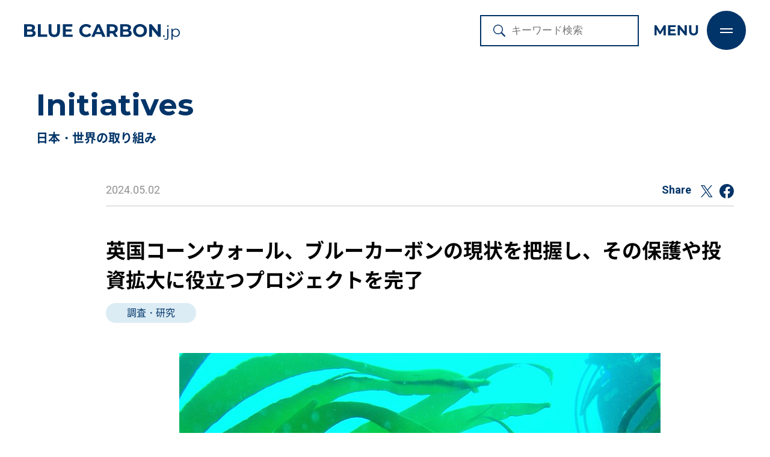

--- FILE ---
content_type: text/html; charset=UTF-8
request_url: https://bluecarbon.jp/initiatives/002707.html
body_size: 7203
content:
<!DOCTYPE html><html lang="ja"><head>  <script>(function(w,d,s,l,i){w[l]=w[l]||[];w[l].push({'gtm.start':
new Date().getTime(),event:'gtm.js'});var f=d.getElementsByTagName(s)[0],
j=d.createElement(s),dl=l!='dataLayer'?'&l='+l:'';j.async=true;j.src=
'https://www.googletagmanager.com/gtm.js?id='+i+dl;f.parentNode.insertBefore(j,f);
})(window,document,'script','dataLayer','GTM-5DPM7HB');</script> <meta charset="UTF-8"><meta http-equiv="X-UA-Compatible" content="IE=edge"><link media="all" href="https://bluecarbon.jp/wp/wp-content/cache/autoptimize/css/autoptimize_cb24b0c113ad0cfb4ebd19abad1b4cda.css" rel="stylesheet"><title>英国コーンウォール、ブルーカーボンの現状を把握し、その保護や投資拡大に役立つプロジェクトを完了 | ブルーカーボン.jp</title><meta name="description" content="Kelp forest and blue mussel bed, Cornwall by Natural England is licensed under CC BY-NC-ND 2.0英国のコーンウォール議会は2024年１月、Blue Natural Capital Project（仮訳：海の自然資本プロジェクト）の完了を発表しました。英国政府による自然環境投資準備基金（NE"><meta name="viewport" content="width=device-width,initial-scale=1"><meta name="format-detection" content="telephone=no"><link rel="shortcut icon" type="image/x-icon" href="/favicon.ico"><link rel="preconnect" href="https://fonts.googleapis.com"><link rel="preconnect" href="https://fonts.gstatic.com" crossorigin><meta property="og:title" content="英国コーンウォール、ブルーカーボンの現状を把握し、その保護や投資拡大に役立つプロジェクトを完了 | ブルーカーボン.jp"><meta property="og:type" content="article"><meta property="og:url" content="https://bluecarbon.jp/initiatives/002707.html"><meta property="og:image" content="https://bluecarbon.jp/wp/wp-content/uploads/bcint_20240502.jpg"><meta property="og:description" content="Kelp forest and blue mussel bed, Cornwall by Natural England is licensed under CC BY-NC-ND 2.0英国のコーンウォール議会は2024年１月、Blue Natural Capital Project（仮訳：海の自然資本プロジェクト）の完了を発表しました。英国政府による自然環境投資準備基金（NE"><meta property="og:locale" content="ja_JP"><meta property="og:site_name" content="ブルーカーボン.jp"><meta property="fb:app_id" content="1489388878083364"><meta name='robots' content='max-image-preview:large' /><link rel='stylesheet' id='googlefonts-css' href='//fonts.googleapis.com/css2?family=Montserrat:wght@100..900&#038;family=Noto+Sans+JP:wght@100..900&#038;family=Roboto:wght@100..900&#038;display=swap' type='text/css' media='all' /><link rel='stylesheet' id='base-css' href='https://bluecarbon.jp/shared/css/base.css?ver=250508_2' type='text/css' media='all' /><link rel='stylesheet' id='contents-css' href='https://bluecarbon.jp/shared/css/contents.css?ver=250508_2' type='text/css' media='all' /><link rel="https://api.w.org/" href="https://bluecarbon.jp/wp-json/" /><link rel="alternate" title="JSON" type="application/json" href="https://bluecarbon.jp/wp-json/wp/v2/initiatives/2707" /><link rel="EditURI" type="application/rsd+xml" title="RSD" href="https://bluecarbon.jp/wp/xmlrpc.php?rsd" /><link rel="canonical" href="https://bluecarbon.jp/initiatives/002707.html" /><link rel='shortlink' href='https://bluecarbon.jp/?p=2707' /><link rel="alternate" title="oEmbed (JSON)" type="application/json+oembed" href="https://bluecarbon.jp/wp-json/oembed/1.0/embed?url=https%3A%2F%2Fbluecarbon.jp%2Finitiatives%2F002707.html" /><link rel="alternate" title="oEmbed (XML)" type="text/xml+oembed" href="https://bluecarbon.jp/wp-json/oembed/1.0/embed?url=https%3A%2F%2Fbluecarbon.jp%2Finitiatives%2F002707.html&#038;format=xml" /></head><body class="initiativesPage singlePage"> <noscript><iframe src="https://www.googletagmanager.com/ns.html?id=GTM-5DPM7HB"
height="0" width="0" style="display:none;visibility:hidden"></iframe></noscript><div id="container"><div id="header"><div class="inner"><h1 class="siteTitle"><a href="/"><noscript><img src="/shared/img/hd_sitetitle.svg" alt="ブルーカーボン.jp" class="spMenuOutItem"></noscript><img src='data:image/svg+xml,%3Csvg%20xmlns=%22http://www.w3.org/2000/svg%22%20viewBox=%220%200%20210%20140%22%3E%3C/svg%3E' data-src="/shared/img/hd_sitetitle.svg" alt="ブルーカーボン.jp" class="lazyload spMenuOutItem"><noscript><img src="/shared/img/hd_sitetitle_wh.svg" alt="ブルーカーボン.jp" class="spMenuOnItem"></noscript><img src='data:image/svg+xml,%3Csvg%20xmlns=%22http://www.w3.org/2000/svg%22%20viewBox=%220%200%20210%20140%22%3E%3C/svg%3E' data-src="/shared/img/hd_sitetitle_wh.svg" alt="ブルーカーボン.jp" class="lazyload spMenuOnItem"></a></h1><div class="searchArea"><form class="searchform" action="/" method="get"> <input type="text" class="search-box" name="s" value="" placeholder="キーワード検索"/> <input type="hidden" name="post_type" value="any"> <button type="submit" class="search-btn"></button></form></div> <a href="javascript:void(0);" id="spMenu"><div class="bar"></div><div class="bar"></div><div class="txt"><noscript><img src="/shared/img/hd_menu.svg" alt="menu" class="spMenuOutItem"></noscript><img src='data:image/svg+xml,%3Csvg%20xmlns=%22http://www.w3.org/2000/svg%22%20viewBox=%220%200%20210%20140%22%3E%3C/svg%3E' data-src="/shared/img/hd_menu.svg" alt="menu" class="lazyload spMenuOutItem"><noscript><img src="/shared/img/hd_menu_wh.svg" alt="menu" class="spMenuOnItem"></noscript><img src='data:image/svg+xml,%3Csvg%20xmlns=%22http://www.w3.org/2000/svg%22%20viewBox=%220%200%20210%20140%22%3E%3C/svg%3E' data-src="/shared/img/hd_menu_wh.svg" alt="menu" class="lazyload spMenuOnItem"></div> </a></div></div><div id="content"><div class="blogTitleArea"><div><h1 class="categoryTitleEn">Initiatives</h1><div class="categoryTitle">日本・世界の取り組み</div></div></div><div id="main"><article><section><div class="titleArea"><div class="area01 flex--b"><div class="date">2024.05.02</div><div class="socialArea"> <span class="text">Share</span> <a href="https://twitter.com/share?url=https://bluecarbon.jp/initiatives/002707.html&text=英国コーンウォール、ブルーカーボンの現状を把握し、その保護や投資拡大に役立つプロジェクトを完了｜ブルーカーボン.jp"
 onClick="window.open(encodeURI(decodeURI(this.href)), 'tweetwindow', 'width=650, height=470, personalbar=0, toolbar=0, scrollbars=1, sizable=1'); return false;" rel="nofollow"> <noscript><img src="/shared/img/i_x-twitter.svg" alt="x" ></noscript><img class="lazyload" src='data:image/svg+xml,%3Csvg%20xmlns=%22http://www.w3.org/2000/svg%22%20viewBox=%220%200%20210%20140%22%3E%3C/svg%3E' data-src="/shared/img/i_x-twitter.svg" alt="x" > </a> <a href="http://www.facebook.com/share.php?u=https://bluecarbon.jp/initiatives/002707.html" onclick="window.open(encodeURI(decodeURI(this.href)), 'FBwindow', 'width=554, height=470, menubar=no, toolbar=no, scrollbars=yes'); return false;" rel="nofollow"> <noscript><img src="/shared/img/i_facebook.svg" alt="facebook"></noscript><img class="lazyload" src='data:image/svg+xml,%3Csvg%20xmlns=%22http://www.w3.org/2000/svg%22%20viewBox=%220%200%20210%20140%22%3E%3C/svg%3E' data-src="/shared/img/i_facebook.svg" alt="facebook"> </a></div></div><h1 class="pageTitle">英国コーンウォール、ブルーカーボンの現状を把握し、その保護や投資拡大に役立つプロジェクトを完了</h1><div class="category"><a href="https://bluecarbon.jp/initiatives/country/research/" class="label--category">調査・研究</a></div></div><div class="bodyArea mg__b--xl"><figure class="wp-block-image aligncenter size-full"><noscript><img src="https://bluecarbon.jp/wp/wp-content/uploads/bcint_20240502.jpg" alt="" class="wp-image-2708"/></noscript><img src='data:image/svg+xml,%3Csvg%20xmlns=%22http://www.w3.org/2000/svg%22%20viewBox=%220%200%20210%20140%22%3E%3C/svg%3E' data-src="https://bluecarbon.jp/wp/wp-content/uploads/bcint_20240502.jpg" alt="" class="lazyload wp-image-2708"/><figcaption class="wp-element-caption"><a href="https://www.flickr.com/photos/naturalengland/50597219217/" data-type="link" data-id="https://www.flickr.com/photos/naturalengland/50597219217/" target="_blank" rel="noreferrer noopener">Kelp forest and blue mussel bed, Cornwall by Natural England is licensed under CC BY-NC-ND 2.0</a></figcaption></figure><p>英国のコーンウォール議会は2024年１月、Blue Natural Capital Project（仮訳：海の自然資本プロジェクト）の完了を発表しました。</p><p>英国政府による自然環境投資準備基金（NEIRF）が出資したこのプロジェクトは、コーンウォールのブルーカーボン生息地の規模と健全性をさらに明確に把握するために、これまで限定的だった知識を拡大しました。また、同地域の自然資本への民間投資を生み出す選択肢について情報を提供するために、エビデンスのベースラインを作成しました。</p><p><strong>プロジェクトの実施結果</strong></p><ul><li>ベースラインの作成：コーンウォールの重要な沿岸地域であるファル川・ヘルフォード川河口域（Fal and Helford Estuary）とマウント湾で、ケルプ、maerl（ゆっくりと成長し海底にカーペット状に広がるサンゴのような硬い紅藻類）、塩性湿地、海草の炭素貯留量を把握するための調査および分析を実施。</li><li>モデリング：上記の主要な２カ所で、ブルーカーボン生息地の復元の可能性についてモデリングを実施するとともに、自然資本と生態系サービスのリスク評価を完了。</li><li>投資：ベースラインとモデリング調査の結果による知識を用いて、コーンウォールの海洋環境への投資拡大を目的とした選択肢の開発について情報を提供。</li></ul><p><strong>調査研究で明らかになったこと</strong></p><ul><li>ファル川・ヘルフォード川河口域には880haにわたってmaerlが生育しています。ファル川河口域で発見されたmaerlは有機炭素が豊富だったため、maerlの藻場が数百年から数千年もの間、大量のブルーカーボンを貯留している可能性があるという見解の裏付けとなりました。</li><li>マウント湾で、新たに５㎞にわたり290haを覆う海草藻場が発見されました。</li><li>ファル川・ヘルフォード川特別保全地区（Fal and Helford Special Area of Conservation）の境界の外側に26haもの塩性湿地があります。それに結び付くブルーカーボンの価値と予測される海面上昇による将来的な負荷を考慮すると、この塩性湿地を保護する必要があります。</li><li>過剰な栄養流出やボート遊び、濁度の上昇が、コーンウォールのブルーカーボン生息地の将来的な健全性と機能に影響する非常に大きなリスクとして挙げられました。</li><li>ファル川・ヘルフォード川河口域特別保全地区（F al &amp; Helford Estuaries SAC）に広がるmaerlの生育地が吸収する総炭素量は、年間CO2換算266トンと推定されています。これは自動車が約70万マイル走行する際に排出する量に相当します。その50年分の現在価値は239万ポンドです。このmaerlによる炭素吸収量は、海草も含むほかのブルーカーボン生息地よりも多くなっています。</li><li>コーンウォールで生物多様性や生態系サービスの公式なクレジット制度を設定するのは、さらなる科学的知識が必要なので、すぐには不可能かもしれませんが、慈善投資など、直ちにプロジェクトへの投資が可能になる方法もあります。</li></ul><p>同プロジェクトによる情報は、以下の場合に役立ちます。</p><ul><li>ブルーカーボンに関する調査研究の次の段階（個々の生息地だけでなく生態系全体での炭素の価値の検討など）に進む場合。</li><li>国のブルーカーボンに関する政策およびプロセスの開発を支援する場合。</li><li>イニシアチブを通してコーンウォールの海洋環境に対する民間投資の選択肢について情報提供する場合。</li><li>ブルーカーボン生息地があるエリアの復元・増大を目的とする地元の新しいプロジェクト（停泊禁止区域の設定など）を指導する場合。</li></ul><hr class="wp-block-separator has-alpha-channel-opacity"/><p>＜参照情報＞<br>Blue Carbon | Cornwall Council<br><a href="https://letstalk.cornwall.gov.uk/bluecarbon" target="_blank" rel="noreferrer noopener">https://letstalk.cornwall.gov.uk/bluecarbon</a></p></div><div class="align__c mg__b--lg"><div class="dsp--ib"><a href="/initiatives/" class="btn">一覧へ</a></div></div></section></article></div><section class="mg__b--80"><h2 class="font--lg h--uline">ブルーカーボンに関する取り組み事例</h2><div class="listArea"><ul class="list--card flex--sm2 flex--md3"><li class="item"><div class="thumbArea"> <a href="https://bluecarbon.jp/initiatives/003489.html" class="thumb"><noscript><img src="https://bluecarbon.jp/wp/wp-content/uploads/bcint_20260129-1-450x300.jpg" alt="日本初、マングローブ由来でのブルーカーボンクレジット創出"></noscript><img class="lazyload" src='data:image/svg+xml,%3Csvg%20xmlns=%22http://www.w3.org/2000/svg%22%20viewBox=%220%200%20210%20140%22%3E%3C/svg%3E' data-src="https://bluecarbon.jp/wp/wp-content/uploads/bcint_20260129-1-450x300.jpg" alt="日本初、マングローブ由来でのブルーカーボンクレジット創出"></a></div><div class="textArea"><div class="categoryArea"> <span class="date">2026.01.29</span> <span class="category"><a href="https://bluecarbon.jp/initiatives/country/japan/" class="label--category-s">日本の取り組み</a></span></div><h2 class="title"><a href="https://bluecarbon.jp/initiatives/003489.html">日本初、マングローブ由来でのブルーカーボンクレジット創出</a></h2></div></li><li class="item"><div class="thumbArea"> <a href="https://bluecarbon.jp/initiatives/003486.html" class="thumb"><noscript><img src="https://bluecarbon.jp/wp/wp-content/uploads/bcint_20260127-450x300.jpg" alt="世界の塩生湿地、森林の３倍の速さで減少、一方で回復の望みも"></noscript><img class="lazyload" src='data:image/svg+xml,%3Csvg%20xmlns=%22http://www.w3.org/2000/svg%22%20viewBox=%220%200%20210%20140%22%3E%3C/svg%3E' data-src="https://bluecarbon.jp/wp/wp-content/uploads/bcint_20260127-450x300.jpg" alt="世界の塩生湿地、森林の３倍の速さで減少、一方で回復の望みも"></a></div><div class="textArea"><div class="categoryArea"> <span class="date">2026.01.27</span> <span class="category"><a href="https://bluecarbon.jp/initiatives/country/research/" class="label--category-s">調査・研究</a></span></div><h2 class="title"><a href="https://bluecarbon.jp/initiatives/003486.html">世界の塩生湿地、森林の３倍の速さで減少、一方で回復の望みも</a></h2></div></li><li class="item"><div class="thumbArea"> <a href="https://bluecarbon.jp/initiatives/003483.html" class="thumb"><noscript><img src="https://bluecarbon.jp/wp/wp-content/uploads/bcint_20260123-450x300.jpg" alt="豪ケアンズ空港周辺のマングローブ研究により、先住民主導の調査研究に新基準を設定"></noscript><img class="lazyload" src='data:image/svg+xml,%3Csvg%20xmlns=%22http://www.w3.org/2000/svg%22%20viewBox=%220%200%20210%20140%22%3E%3C/svg%3E' data-src="https://bluecarbon.jp/wp/wp-content/uploads/bcint_20260123-450x300.jpg" alt="豪ケアンズ空港周辺のマングローブ研究により、先住民主導の調査研究に新基準を設定"></a></div><div class="textArea"><div class="categoryArea"> <span class="date">2026.01.23</span> <span class="category"><a href="https://bluecarbon.jp/initiatives/country/research/" class="label--category-s">調査・研究</a></span></div><h2 class="title"><a href="https://bluecarbon.jp/initiatives/003483.html">豪ケアンズ空港周辺のマングローブ研究により、先住民主導の調査研究に新基準を設定</a></h2></div></li></ul></div></section><section class="relNewsArea mg__b--120"><h2 class="font--lg mg__b--xs">ニュース＆トピックス</h2><div class="listArea"><ul class="list--title"><li class="item"><div class="flex"> <span class="category"><a href="https://bluecarbon.jp/news/category/news/" class="label--category">お知らせ</a></span> <span class="date">2026.01.16</span></div><div class="title"><a href="https://bluecarbon.jp/news/003465.html">第14回　ブルーカーボン・ネットワークセミナー開催のお知らせ「ブルーカーボン2026：環境省と考えるブルーカーボンの今とこれから～COP30を経て、日本の気候変動イニシアティブが加速する～」</a></div></li><li class="item"><div class="flex"> <span class="category"><a href="https://bluecarbon.jp/news/category/event/" class="label--category">イベント</a></span> <span class="date">2025.12.03</span></div><div class="title"><a href="https://bluecarbon.jp/news/003391.html">（終了しました）第13回ブルーカーボン・ネットワークセミナー開催のお知らせ：希望をつなぐブルーカーボン：その成功のカギとプロセスを探る！</a></div></li><li class="item"><div class="flex"> <span class="category"><a href="https://bluecarbon.jp/news/category/news/" class="label--category">お知らせ</a></span> <span class="date">2025.05.10</span></div><div class="title"><a href="https://bluecarbon.jp/news/003145.html">熱海・未来創造部が2025大阪・関西万博「BLUE OCAEN DOME（ZERI JAPAN）」のパビリオン催事に参加～地域発、地球規模の挑戦を発信～</a></div></li></ul></div></section></div><nav id="navigationDrawer"><div class="searchArea"><form class="searchform" action="/" method="get"> <input type="text" class="search-box" name="s" value="" placeholder="キーワード検索"/> <input type="hidden" name="post_type" value="any"> <button type="submit" class="search-btn"></button></form></div><ul class="nav1"></ul><ul class="nav2"></ul><div class="contact"> <a href="/contact.html">お問い合わせ</a></div></nav><div id="footer"><div class="inner"><div class="titleArea flex--vc"><h1 class="siteTitle"><a href="/"><noscript><img src="/shared/img/ft_sitetitle.svg" alt="ブルーカーボン.jp"></noscript><img class="lazyload" src='data:image/svg+xml,%3Csvg%20xmlns=%22http://www.w3.org/2000/svg%22%20viewBox=%220%200%20210%20140%22%3E%3C/svg%3E' data-src="/shared/img/ft_sitetitle.svg" alt="ブルーカーボン.jp"></a></h1> <a href="/" class="home">ホーム</a></div><div class="navArea flex--b-md"><nav id="globalNav"><ul><li class="home"><a href="/">ホーム</a></li><li id="menu-item-34" class="menu-item menu-item-type-post_type_archive menu-item-object-news menu-item-34"><a href="https://bluecarbon.jp/news/">ニュース＆トピックス</a></li><li id="menu-item-36" class="menu-item menu-item-type-post_type menu-item-object-information menu-item-36"><a href="https://bluecarbon.jp/bluecarbon.html">ブルーカーボンとは</a></li><li id="menu-item-303" class="menu-item menu-item-type-post_type_archive menu-item-object-initiatives menu-item-has-children menu-item-303"><a href="https://bluecarbon.jp/initiatives/">日本・世界の取り組み</a><ul class="sub-menu"><li id="menu-item-3004" class="menu-item menu-item-type-custom menu-item-object-custom menu-item-3004"><a href="/initiatives/country/japan/">日本の取り組み</a></li><li id="menu-item-3005" class="menu-item menu-item-type-custom menu-item-object-custom menu-item-3005"><a href="/initiatives/country/world/">世界の取り組み</a></li><li id="menu-item-3006" class="menu-item menu-item-type-custom menu-item-object-custom menu-item-3006"><a href="/initiatives/country/research/">調査・研究</a></li><li id="menu-item-3007" class="menu-item menu-item-type-custom menu-item-object-custom menu-item-3007"><a href="/initiatives/country/interview/">インタビュー</a></li></ul></li><li id="menu-item-3133" class="menu-item menu-item-type-post_type menu-item-object-information menu-item-3133"><a href="https://bluecarbon.jp/map.html">取り組みマップ</a></li><li id="menu-item-136" class="menu-item menu-item-type-post_type menu-item-object-information menu-item-136"><a href="https://bluecarbon.jp/network.html">ブルーカーボン・ネットワーク</a></li><li id="menu-item-1113" class="menu-item menu-item-type-post_type_archive menu-item-object-supporters menu-item-1113"><a href="https://bluecarbon.jp/supporters/">サポーター会員一覧</a></li><li id="menu-item-682" class="menu-item menu-item-type-post_type_archive menu-item-object-message menu-item-682"><a href="https://bluecarbon.jp/message/">応援メッセージ</a></li><li id="menu-item-127" class="menu-item menu-item-type-post_type menu-item-object-information menu-item-127"><a href="https://bluecarbon.jp/aboutus.html">私たちについて</a></li></ul></nav><div class="contact"> <a href="/contact.html">お問い合わせ</a></div></div><div class="navArea2 flex--b-md"><div id="footerNav"><ul><li id="menu-item-43" class="menu-item menu-item-type-post_type menu-item-object-information menu-item-43"><a href="https://bluecarbon.jp/siteinfo.html">このサイトについて</a></li><li id="menu-item-42" class="menu-item menu-item-type-post_type menu-item-object-information menu-item-42"><a href="https://bluecarbon.jp/privacy.html">プライバシーポリシー</a></li><li id="menu-item-229" class="menu-item menu-item-type-custom menu-item-object-custom menu-item-229"><a href="/network.html#member">会員のお申し込み</a></li><li id="menu-item-186" class="menu-item menu-item-type-post_type menu-item-object-information menu-item-186"><a href="https://bluecarbon.jp/terms.html">サービス利用規約</a></li></ul></div><div class="copyright">&copy; 未来創造部</div></div></div></div> <script type="speculationrules">{"prefetch":[{"source":"document","where":{"and":[{"href_matches":"\/*"},{"not":{"href_matches":["\/wp\/wp-*.php","\/wp\/wp-admin\/*","\/wp\/wp-content\/uploads\/*","\/wp\/wp-content\/*","\/wp\/wp-content\/plugins\/*","\/wp\/wp-content\/themes\/bluecarbon\/*","\/*\\?(.+)"]}},{"not":{"selector_matches":"a[rel~=\"nofollow\"]"}},{"not":{"selector_matches":".no-prefetch, .no-prefetch a"}}]},"eagerness":"conservative"}]}</script> <noscript><style>.lazyload{display:none;}</style></noscript><script data-noptimize="1">window.lazySizesConfig=window.lazySizesConfig||{};window.lazySizesConfig.loadMode=1;</script><script async data-noptimize="1" src='https://bluecarbon.jp/wp/wp-content/plugins/autoptimize/classes/external/js/lazysizes.min.js?ao_version=3.1.14'></script><script type="text/javascript" src="https://bluecarbon.jp/wp/wp-includes/js/dist/hooks.min.js?ver=4d63a3d491d11ffd8ac6" id="wp-hooks-js"></script> <script type="text/javascript" src="https://bluecarbon.jp/wp/wp-includes/js/dist/i18n.min.js?ver=5e580eb46a90c2b997e6" id="wp-i18n-js"></script> <script type="text/javascript" id="wp-i18n-js-after">wp.i18n.setLocaleData( { 'text direction\u0004ltr': [ 'ltr' ] } );</script> <script type="text/javascript" id="contact-form-7-js-translations">( function( domain, translations ) {
	var localeData = translations.locale_data[ domain ] || translations.locale_data.messages;
	localeData[""].domain = domain;
	wp.i18n.setLocaleData( localeData, domain );
} )( "contact-form-7", {"translation-revision-date":"2025-11-30 08:12:23+0000","generator":"GlotPress\/4.0.3","domain":"messages","locale_data":{"messages":{"":{"domain":"messages","plural-forms":"nplurals=1; plural=0;","lang":"ja_JP"},"This contact form is placed in the wrong place.":["\u3053\u306e\u30b3\u30f3\u30bf\u30af\u30c8\u30d5\u30a9\u30fc\u30e0\u306f\u9593\u9055\u3063\u305f\u4f4d\u7f6e\u306b\u7f6e\u304b\u308c\u3066\u3044\u307e\u3059\u3002"],"Error:":["\u30a8\u30e9\u30fc:"]}},"comment":{"reference":"includes\/js\/index.js"}} );</script> <script type="text/javascript" id="contact-form-7-js-before">var wpcf7 = {
    "api": {
        "root": "https:\/\/bluecarbon.jp\/wp-json\/",
        "namespace": "contact-form-7\/v1"
    }
};</script> <script type="text/javascript" src="https://bluecarbon.jp/wp/wp-includes/js/jquery/jquery.min.js?ver=3.7.1" id="jquery-core-js"></script> <script type="text/javascript" src="https://bluecarbon.jp/shared/js/navigation-drawer.js?ver=250508_2" id="navigation-drawer-js"></script> <script type="text/javascript" src="https://bluecarbon.jp/shared/js/config.js?ver=250508_2" id="config-js"></script> </div> <script defer src="https://bluecarbon.jp/wp/wp-content/cache/autoptimize/js/autoptimize_aafe29b92321632999324a920de060c8.js"></script></body></html>

--- FILE ---
content_type: text/css
request_url: https://bluecarbon.jp/shared/css/contents.css?ver=250508_2
body_size: 5604
content:
.clearfix:before,.clearfix:after,.cf:before,.cf:after{content:"";display:table}.clearfix:after,.cf:after{clear:both}.flc{clear:both;position:relative;width:0px}.flc span{display:block;position:absolute;left:-10000px}.reset{margin:0;padding:0;list-style:none;font-weight:normal;font-size:100%;border:none;background:none;font-family:"Roboto","Noto Sans JP",sans-serif}.label--category{display:inline-flex;align-items:center;justify-content:center;width:150px;height:33px;line-height:1em;margin-right:15px;border-radius:100vh;background-color:#F0F0F0;white-space:nowrap;text-decoration:none !important;color:#013468 !important;background-color:#DCECF5}.label--category:hover{opacity:0.7}.label--category-s{display:inline-flex;align-items:center;justify-content:center;width:150px;height:33px;line-height:1em;margin-right:15px;border-radius:100vh;background-color:#F0F0F0;white-space:nowrap;text-decoration:none !important;color:#013468 !important;width:auto;height:24px;font-size:1.2rem;padding:2px 18px 0;background-color:#DCECF5}.label--category-s:hover{opacity:0.7}@media print, screen and (min-width: 540px){.label--category-s{height:30px;font-size:1.4rem;padding:0 20px}}.label--tag{display:inline-flex;align-items:center;justify-content:center;width:150px;height:33px;line-height:1em;margin-right:15px;border-radius:100vh;background-color:#F0F0F0;white-space:nowrap;text-decoration:none !important;color:#013468 !important;width:auto;height:22px;font-size:1.2rem;padding:0 12px;margin-right:10px;background-color:#E9E9E9}.label--tag:hover{opacity:0.7}@media print, screen and (min-width: 540px){.label--tag{padding:0 15px;height:26px}}a.link{display:inline-block;padding-left:16px;word-break:break-all;background:url(/shared/img/i_arrow.svg) no-repeat 0.3rem 1rem}a.link--anc{display:inline-block;padding-left:23px;word-break:break-all;background:url(/shared/img/i_anchor.svg) no-repeat right 20px center}a.link--out{display:inline-block;padding-left:16px;word-break:break-all;background:url(/shared/img/i_arrow.svg) no-repeat 0.3rem 1rem}a.link--out:after{content:url(/shared/img/i_link_out.png);display:inline-block;padding-left:5px;vertical-align:middle}a.link--pdf{display:inline-block;padding-left:23px;word-break:break-all;background:url(/shared/img/i_anchor.svg) no-repeat right 20px center}a.link--next{display:inline-block;padding-right:55px;background:url(/shared/img/i_arrow_lg.svg) no-repeat right 20px center}.link a{display:inline-block;padding-left:16px;word-break:break-all;background:url(/shared/img/i_arrow.svg) no-repeat 0.3rem 1rem}.link--anc a{display:inline-block;padding-left:23px;word-break:break-all;background:url(/shared/img/i_anchor.svg) no-repeat right 20px center}.link--out a{display:inline-block;padding-left:16px;word-break:break-all;background:url(/shared/img/i_arrow.svg) no-repeat 0.3rem 1rem}.link--out a:after{content:url(/shared/img/i_link_out.png);display:inline-block;padding-left:5px;vertical-align:middle}.link--pdf a{display:inline-block;padding-left:23px;word-break:break-all;background:url(/shared/img/i_anchor.svg) no-repeat right 20px center}.link--next a{display:inline-block;padding-right:55px;background:url(/shared/img/i_arrow_lg.svg) no-repeat right 20px center}.link--list li{list-style:none;display:block;padding-left:16px;word-break:break-all;background:url(/shared/img/i_arrow.svg) no-repeat 0.3rem 1rem}.link--list li.out:after{content:url(/shared/img/i_link_out.svg);display:inline-block;padding-left:5px;vertical-align:middle}.list{list-style:disc;margin-left:30px;padding:0}.list--inline{list-style:none;letter-spacing:-.40em;margin-left:-10px;margin-bottom:0;padding-left:0}.list--inline li{display:inline-block;letter-spacing:normal;padding-left:10px;padding-right:10px}.list--card{margin:0}.list--card>li{margin-bottom:20px;position:relative;list-style:none}.list--card>li:before,.list--card>li:after{content:"";display:table}.list--card>li:after{clear:both}@media print, screen and (min-width: 540px){.list--card>li{margin-bottom:5rem}}.list--card>li .thumbArea{float:left;width:130px;padding-top:5px}@media print, screen and (min-width: 540px){.list--card>li .thumbArea{float:none;width:auto;margin-bottom:20px;padding-top:0}}.list--card>li .thumbArea a img{width:100%;aspect-ratio:3 / 2;object-fit:cover}.list--card>li .textArea{margin-left:150px}@media print, screen and (min-width: 540px){.list--card>li .textArea{margin-left:0}}.list--card>li .textArea .categoryArea{margin-bottom:10px}.list--card>li .textArea .categoryArea .date{display:inline-block;color:#909090;margin-right:1.5rem;font-size:1.6rem;font-weight:300}@media print, screen and (min-width: 540px){.list--card>li .textArea .categoryArea .date{font-size:1.8rem}}.list--card>li .textArea .categoryArea .category{display:inline-block;color:#909090;margin-right:0;font-size:1.8rem}.list--card>li .textArea .title{margin-bottom:0;font-size:1.6rem;line-height:1.6em}@media print, screen and (min-width: 980px){.list--card>li .textArea .title{font-size:2.0rem}}.list--card>li .textArea .title a{color:#013468;text-decoration:none !important;font-weight:bold}.list--card>li .textArea .title a:hover{color:#2155fb}.list--thumb>div{margin-bottom:20px;position:relative}.list--thumb>div:before,.list--thumb>div:after{content:"";display:table}.list--thumb>div:after{clear:both}.list--thumb>div .thumb{float:left;width:170px}.list--thumb>div .thumb a img{width:100%}.list--thumb>div .titleArea{margin-left:190px}.list--thumb>div .titleArea .dateArea .date{color:#013468;margin-right:1.5rem;font-size:1.5rem}.list--thumb>div .titleArea .title{margin-bottom:0;font-size:1.6rem;font-weight:300;line-height:1.6em}.list--thumb>div .titleArea .title a{color:#000;text-decoration:none !important}.list--thumb>div .titleArea .title a:hover{color:#2155fb}.list--title{margin-left:0;border-top:1px #C7C7C7 solid}.list--title .item{padding:21px 0 16px;margin-bottom:0;border-bottom:1px #C7C7C7 solid;list-style:none}.list--title .item .date{display:flex;align-items:center;width:150px;height:33px;color:#909090}.list--title .item .title{margin-top:13px;font-size:1.8rem;line-height:1.6em}.list--title .item .title a{color:#000;text-decoration:none !important}.list--title .item .title a:hover{color:#2155fb}.list--search{margin-left:0;border-top:1px #C7C7C7 solid}.list--search .item{padding:21px 20px 16px;margin-bottom:0;border-bottom:1px #C7C7C7 solid;list-style:none}.list--search .item .date{font-size:1.2rem;color:#666}.list--search .item .catTitle{font-size:1.6rem}.list--search .item .title{margin:5px 0 6px;font-size:2.1rem;font-weight:600;line-height:1.5em}.list--search .item .title a{color:#013468 !important;text-decoration:none !important}.list--search .item .title a:hover{color:#2155fb !important;text-decoration:underline !important}.list--search .item .excerpt{font-size:1.4rem;line-height:1.6em;color:#666}.list--search .item .excerpt p{margin-bottom:0}.list--label{margin-left:0}.list--label .item{padding:0 0 15px;margin-bottom:0;list-style:none;display:inline-block}@media print, screen and (min-width: 980px){.list--label .item{display:block}}.list--label .item a{display:flex;align-items:center;justify-content:center;line-height:1em;border-radius:100vh;background-color:#F0F0F0;white-space:nowrap;text-decoration:none !important;color:#013468 !important;padding:0 18px;height:34px;margin-right:7px}@media print, screen and (min-width: 540px){.list--label .item a{padding:0 20px;height:45px;margin-right:10px}}@media print, screen and (min-width: 980px){.list--label .item a{padding:0;width:200px;height:60px;font-size:1.8rem;margin-right:15px}}.list--label .item a:hover{opacity:0.7}.list--initiatives{margin:0;padding:0;display:grid;grid-template-columns:1fr 1fr;gap:10px}@media print, screen and (min-width: 540px){.list--initiatives{grid-auto-columns:1fr;grid-auto-flow:column;grid-template-rows:1fr;gap:15px}}@media print, screen and (min-width: 980px){.list--initiatives{width:920px;margin-left:auto;margin-right:auto;gap:20px}}.list--initiatives .item{margin:0;padding:0;list-style:none}.list--initiatives .item a{display:flex;align-items:center;justify-content:center;line-height:1em;border:1px #C7C7C7 solid;border-radius:100vh;background-color:#fff;white-space:nowrap;text-decoration:none !important;color:#013468;padding:0 15px;width:100%;height:40px;font-size:1.3rem}@media print, screen and (min-width: 540px){.list--initiatives .item a{padding:0 2px;font-size:1.4rem}}@media print, screen and (min-width: 980px){.list--initiatives .item a{padding:0;height:50px;font-size:1.6rem}}.list--initiatives .item a:hover,.list--initiatives .item a.current{background-color:#013468;border:1px #013468 solid;color:#fff;transition:all 200ms 0s ease}.list--message{margin:0}@media print, screen and (min-width: 740px){.list--message .flex--b-md>div{width:47.413793103%;margin-right:5.172413793%}.list--message .flex--b-md>div:nth-child(2n){margin-right:0}}.list--message .item{padding:0;margin-bottom:70px;list-style:none;display:block}.list--message .item .title{font-size:2.0rem;line-height:1.6em;margin-bottom:1rem}.list--message .item .profile{font-size:1.4rem;line-height:1.5em;color:#5D5D5D;margin-bottom:2rem}.list--message-notext{margin:0}.list--message-notext .title{display:inline-block;font-size:2.0rem;line-height:1.6em;margin-right:40px;margin-bottom:1.6rem}.list--members{margin:0}.list--members .item{padding:0;margin-bottom:40px;list-style:none;display:flex;justify-content:center;align-items:center;text-align:center}.list--members .item a{color:#000 !important}.list--members .item .img{display:flex;justify-content:center;align-items:center;margin-bottom:20px}.list--members .item .img img{width:100%;max-width:150px;max-height:100px}.list--members .item .title{font-size:1.6rem;font-weight:bold;line-height:1.6em;margin-bottom:1rem}.list--members .item .profile{font-size:1.4rem;line-height:1.5em;color:#5D5D5D;margin-bottom:2rem}.list--members .item.large img{max-width:80%;max-height:160px}.list--members .item.xlarge img{max-width:80%;max-height:200px}@media print, screen and (min-width: 740px){.list--members .item790 img{max-width:210px !important}}.list--kojinsupporters{margin:0}.list--kojinsupporters .title{display:inline-block;font-weight:normal;font-size:1.6rem;line-height:1.6em;margin-right:20px;margin-bottom:5px}@media print, screen and (min-width: 740px){.list--kojinsupporters .title{font-size:1.8rem;margin-right:40px}}.table{border-collapse:collapse;border-spacing:0;border-top:1px #C7C7C7 solid;border-left:1px #C7C7C7 solid;width:100%}.table th{border-bottom:1px #C7C7C7 solid;border-right:1px #C7C7C7 solid;padding:10px;text-align:left;font-weight:bold}.table td{border-bottom:1px #C7C7C7 solid;border-right:1px #C7C7C7 solid;padding:10px}.table--hold th,.table--hold td{display:table-cell}@media print, screen and (min-width: 740px){.table--hold th,.table--hold td{display:table-cell}}.table--break-md th,.table--break-md td{display:block;padding:0 0 10px}@media print, screen and (min-width: 740px){.table--break-md th,.table--break-md td{display:table-cell;padding:10px}}.table--break-md th{padding:0}@media print, screen and (min-width: 740px){.table--break-md th{padding:10px}}.table--list td:nth-child(1),.table--list th{position:relative;background:none;padding:0 1em 10px 0;white-space:nowrap;vertical-align:top}.table--list td:nth-child(1):before,.table--list th:before{position:absolute;top:0;right:0;content:'：'}.table--list td{padding:0 0 10px 0;border:none}.table--noborder th,.table--noborder td{text-align:left;border:none;padding-left:0;background:none;font-weight:normal}.table--scroll table{display:block;overflow-x:scroll;white-space:nowrap;-webkit-overflow-scrolling:touch}body{background:url(/shared/img/body_bg.jpg) no-repeat center bottom;background-attachment:fixed}@media print, screen and (min-width: 1280px){body{background:url(/shared/img/body_bg.jpg) no-repeat center bottom/contain;background-attachment:fixed}}#container{position:relative;min-width:320px;overflow:hidden;font-size:1.6rem;margin-bottom:500px;background-color:#fff;padding-top:80px}@media print, screen and (min-width: 740px){#container{padding-top:100px}}@media print{#container{width:1100px}}body.spMenuOn #container{background-color:#013468;margin:0}#header{position:fixed;left:0;top:0;width:100%;background-color:#fff}@media print{#header{position:absolute}}#header>.inner{position:relative;height:80px;margin:0 20px}@media print, screen and (min-width: 740px){#header>.inner{height:100px;margin:0 30px}}@media print, screen and (min-width: 980px){#header>.inner{margin:0 40px}}#header>.inner .siteTitle{position:absolute;left:0;top:0;line-height:1em;height:100%;display:flex;align-items:center}#header>.inner .siteTitle img{max-width:80%}@media print, screen and (min-width: 740px){#header>.inner .siteTitle img{max-width:100%}}#header>.inner .searchArea{display:none}@media print, screen and (min-width: 740px){#header>.inner .searchArea{display:block;position:absolute;left:auto;right:180px;top:27px;width:205px}}@media print, screen and (min-width: 980px){#header>.inner .searchArea{width:260px}}#header .spMenuOnItem{display:none}body.spMenuOn #header{background-color:#013468}body.spMenuOn #header .spMenuOnItem{display:inline}body.spMenuOn #header .spMenuOutItem{display:none}#spMenu{display:block;position:absolute;cursor:pointer;right:0;top:13px;width:54px;height:54px;background-color:#013468;border-radius:100vh}@media print, screen and (min-width: 740px){#spMenu{top:18px;width:65px;height:65px}}#spMenu:hover{opacity:0.7}#spMenu .txt{display:none}@media print, screen and (min-width: 540px){#spMenu .txt{position:absolute;right:100%;top:0;width:87px;height:100%;display:flex;align-items:center}}#spMenu>.bar{transition:transform 200ms 0s ease;position:absolute;width:21px;height:2px;background-color:#fff;left:16px}@media print, screen and (min-width: 740px){#spMenu>.bar{left:22px}}#spMenu>.bar:nth-child(1){top:23.5px}@media print, screen and (min-width: 740px){#spMenu>.bar:nth-child(1){top:28.5px}}#spMenu>.bar:nth-of-type(2){bottom:23.5px}@media print, screen and (min-width: 740px){#spMenu>.bar:nth-of-type(2){bottom:28.5px}}#spMenu.clk{background-color:#fff}#spMenu.clk>.bar{background-color:#013468}#spMenu.clk>.bar:nth-of-type(1){top:27px;transform:rotate(-45deg)}@media print, screen and (min-width: 740px){#spMenu.clk>.bar:nth-of-type(1){top:32.5px}}#spMenu.clk>.bar:nth-of-type(2){top:27px;transform:rotate(45deg)}@media print, screen and (min-width: 740px){#spMenu.clk>.bar:nth-of-type(2){top:32.5px}}body.spMenuOn #spMenu .txt img{fill:#fff}#content{margin-left:20px;margin-right:20px;min-height:calc(100vh - 400px)}@media print, screen and (min-width: 740px){#content{width:700px;margin-left:auto;margin-right:auto}}@media print, screen and (min-width: 760px){#content{width:auto;margin-left:30px;margin-right:30px}}@media print, screen and (min-width: 1220px){#content{width:1160px;margin-left:auto;margin-right:auto}}#content .categoryTitleEn{font-family:"Montserrat",sans-serif;margin-bottom:20px;line-height:1em;color:#013468;font-size:3.6rem}@media print, screen and (min-width: 740px){#content .categoryTitleEn{font-size:5rem}}#content .categoryTitleEn a,#content .categoryTitleEn :hover{color:#013468;text-decoration:none}#content .categoryTitle{font-weight:bold;line-height:1em;color:#013468;margin-bottom:6rem;font-size:2rem}@media print, screen and (min-width: 980px){#content .categoryTitle{margin-bottom:9rem}}#content .categoryTitle a,#content .categoryTitle :hover{color:#013468;text-decoration:none}#content .bodyArea{margin-bottom:100px}#content .bodyArea #post-title-0{font-family:"Roboto","Noto Sans JP",sans-serif;font-size:3.4rem;line-height:1.4em;margin-bottom:5rem}#content .bodyArea h1{color:#000;font-family:"Roboto","Noto Sans JP",sans-serif;font-weight:bold;line-height:1.4em}#content .bodyArea h2{color:#000;font-family:"Roboto","Noto Sans JP",sans-serif;font-weight:bold;margin-bottom:3rem;line-height:1.6em}#content .bodyArea h3{color:#000;font-family:"Roboto","Noto Sans JP",sans-serif;font-weight:bold;margin-bottom:2rem;line-height:1.6em}#content .bodyArea h4{font-family:"Roboto","Noto Sans JP",sans-serif;font-weight:bold;margin-bottom:1rem}#content .bodyArea h5{font-family:"Roboto","Noto Sans JP",sans-serif;font-weight:bold;margin-bottom:1rem}#content .bodyArea h6{font-family:"Roboto","Noto Sans JP",sans-serif;font-weight:bold;margin-bottom:1rem}#content .bodyArea p{line-height:2em}#content .bodyArea a{text-decoration:underline}#content .bodyArea table{border-collapse:collapse;border-spacing:0;word-wrap:break-word;border:none}#content .bodyArea table th,#content .bodyArea table td{border:none;display:block}@media print, screen and (min-width: 740px){#content .bodyArea table th,#content .bodyArea table td{display:table-cell}}#content .bodyArea table th *,#content .bodyArea table td *{line-height:1.7em}@media print, screen and (min-width: 740px){#content .bodyArea table th img,#content .bodyArea table td img{max-width:none}}#content .bodyArea table th{text-align:left;font-weight:bold;margin-bottom:5px;vertical-align:top;position:relative}@media print, screen and (min-width: 740px){#content .bodyArea table th{padding:10px 10px 10px 0;font-weight:normal;margin-bottom:0}#content .bodyArea table th:after{position:absolute;top:0.5em;right:10px;content:":"}}#content .bodyArea table td{margin-bottom:20px;vertical-align:top}@media print, screen and (min-width: 740px){#content .bodyArea table td{padding:10px 10px 10px 0;margin-bottom:0}}#content .bodyArea table ul,#content .bodyArea table ol{margin-bottom:0}#content .bodyArea .wp-block-embed__wrapper{position:relative;width:100%;padding-top:56.25%}#content .bodyArea .wp-block-embed__wrapper iframe{position:absolute;top:0;right:0;width:100% !important;height:100% !important}@media print, screen and (min-width: 980px){#content .contentArea{display:flex;flex-wrap:nowrap}}@media print, screen and (min-width: 1280px){#content .contentArea{display:flex;flex-wrap:nowrap;justify-content:space-between}}#content #main{margin-bottom:6rem}@media print, screen and (min-width: 740px){#content #main{width:700px;margin:0 auto}}@media print, screen and (min-width: 1600px){#content #main{margin:0}}#content #relate{margin-bottom:3rem}@media print, screen and (min-width: 740px){#content #relate{width:700px}}@media print, screen and (min-width: 980px){#content #relate{width:260px}}#content .relInitiativesArea .listArea .item .category{font-size:1.3rem}#content .relInitiativesArea .listArea .item .title{font-size:1.6rem}#content .relInitiativesArea .btn{font-size:1.5rem}#content .relNewsArea{max-width:830px;margin-left:auto;margin-right:auto}#content .relNewsArea .listArea .item .category{font-size:1.3rem}#content .relNewsArea .listArea .item .title{font-size:1.5rem}#content .relNewsArea .btn{font-size:1.5rem}.searchform{position:relative;margin-bottom:0}.searchform .search-box{width:100%;height:48px;padding:0 17px 0 50px;border:none !important;border-radius:100vh;background:url("/shared/img/i_search.svg") #fff no-repeat left 20px center;outline:solid 2px #013468;font-size:1.7rem}.searchform .search-box:focus{outline:solid 2px #2155fb}.searchform .search-btn{display:none}.pagination{width:100%;margin:0;position:relative}.pagination .screen-reader-text{display:none}.pagination .nav-links{display:flex;flex-wrap:wrap}@media print, screen and (min-width: 740px){.pagination .nav-links{justify-content:center}}.pagination .page-numbers{width:32px;height:32px;margin:0 3px 7px;font-size:1.4rem;display:flex;align-items:center;justify-content:center;border-radius:100vh;background-color:#fff;color:#333;border:1px #C7C7C7 solid;line-height:1em}@media print, screen and (min-width: 740px){.pagination .page-numbers{width:40px;height:40px}}.pagination .page-numbers:hover,.pagination .page-numbers.current{background-color:#013468;border:1px #013468 solid;text-decoration:none;color:#fff !important}.wpcf7-form{position:relative}.wpcf7-form .genre select{height:45px;width:96%;padding:0 2%}@media print, screen and (min-width: 740px){.wpcf7-form .genre select{width:92%;padding:0 4%}}.wpcf7-form .your-name input,.wpcf7-form .your-tel input{height:45px;width:76%;padding:0 2%}@media print, screen and (min-width: 740px){.wpcf7-form .your-name input,.wpcf7-form .your-tel input{width:72%;padding:0 4%}}.wpcf7-form .your-email input{height:45px;width:96%;padding:0 2%}@media print, screen and (min-width: 740px){.wpcf7-form .your-email input{width:92%;padding:0 4%}}.wpcf7-form .your-message{display:block}.wpcf7-form .your-message textarea{width:96%;padding:10px 2%;margin-bottom:20px}.wpcf7-form .wpcf7-submit{display:block;margin:0 auto;padding:15px 20px !important}.wpcf7-form .wpcf7-validation-errors{background-color:#fff;margin-left:0;margin-right:0;border:2px #f2594b solid;color:#f2594b;font-weight:bold}.iframeArea{position:relative;width:100%;padding-top:80%}@media print, screen and (min-width: 740px){.iframeArea{padding-top:56.25%}}.iframeArea iframe{position:absolute;top:0;right:0;width:100% !important;height:100% !important}body.topPage .heroArea{display:block;position:relative;margin-bottom:13rem}@media print, screen and (min-width: 540px){body.topPage .heroArea{margin-bottom:8.7rem}}body.topPage .heroArea .bg{width:100%;height:80vh;min-height:660px;object-fit:cover;object-position:center bottom}@media print, screen and (min-width: 540px){body.topPage .heroArea .bg{min-height:600px}}body.topPage .heroArea .titleArea{position:absolute;left:0;top:10%;padding:0 5.078125%}@media print, screen and (min-width: 540px){body.topPage .heroArea .titleArea{top:25.614035088%;padding:0 20% 0 5.078125%}}body.topPage .heroArea .titleArea .siteTitle{line-height:1em;margin-bottom:40px}body.topPage .heroArea .titleArea .copy{margin-bottom:50px}body.topPage .heroArea .titleArea .btn{width:280px}body.topPage .heroArea .manbo{position:absolute;right:4.6875%;bottom:-100px;width:178px}@media print, screen and (min-width: 540px){body.topPage .heroArea .manbo{bottom:0}}@media print, screen and (min-width: 740px){body.topPage .heroArea .manbo{width:auto}}@media print, screen and (min-width: 760px){body.topPage #content{width:auto;margin-left:30px;margin-right:30px}}@media print, screen and (min-width: 1220px){body.topPage #content{width:1160px;margin-left:auto;margin-right:auto}}body.topPage #content .categoryTitleEn{font-size:3.6rem}@media print, screen and (min-width: 740px){body.topPage #content .categoryTitleEn{font-size:3.8rem}}@media print, screen and (min-width: 980px){body.topPage #content .categoryTitleEn{font-size:4.4rem}}body.topPage #content .categoryTitle{font-size:2rem;margin-bottom:4rem}@media print, screen and (min-width: 740px){body.topPage #content .categoryTitle{margin-bottom:6rem}}body.topPage #content .bodyArea{margin-bottom:6rem}body.topPage #content .section00{margin-bottom:10rem}body.topPage #content .section00 .bodyArea{margin:0 auto}@media print, screen and (min-width: 640px){body.topPage #content .section00 .bodyArea{width:600px}}body.topPage #content .section01{margin-bottom:6rem}body.topPage #content .section01 .titleArea{width:330px}@media print, screen and (min-width: 980px){body.topPage #content .section01 .titleArea{width:380px}}body.topPage #content .section01 .listArea{flex:1;max-width:705px;margin-bottom:3rem}@media print, screen and (min-width: 740px){body.topPage #content .section01 .listArea{margin-bottom:0}}body.topPage #content .section02{margin-bottom:10rem}@media print, screen and (min-width: 740px){body.topPage #content .section02 .imageArea{width:50%;margin-right:4.74137931%}}body.topPage #content .section02 .imageArea img{border-radius:0 100vh 100vh 0;margin-left:-20px}@media print, screen and (min-width: 740px){body.topPage #content .section02 .imageArea img{border-radius:100vh;margin-left:0}}body.topPage #content .section02 .textArea{flex:1}body.topPage #content .section03{margin-bottom:15rem}@media print, screen and (min-width: 740px){body.topPage #content .section03 .imageArea{width:37%;margin-left:4.74137931%}}body.topPage #content .section03 .imageArea img{border-radius:0 100vh 100vh 0;margin-left:-20px}@media print, screen and (min-width: 740px){body.topPage #content .section03 .imageArea img{border-radius:100vh;margin-left:0;margin-top:144px}}body.topPage #content .section03 .textArea{flex:1}body.topPage #content .section04{background-color:#DCECF5;padding:5rem 0 8rem}@media print, screen and (min-width: 740px){body.topPage #content .section04{padding:9rem 0 12rem}}body.topPage #content .section04>.title{text-align:center;margin-bottom:3rem}@media print, screen and (min-width: 740px){body.topPage #content .section04>.title{margin-bottom:9rem}}body.topPage #content .section04 .imageArea{margin-left:55px}body.topPage #content .section04 .textArea{flex:1;max-width:500px}body.topPage #content .section05{margin-bottom:9rem}@media print, screen and (min-width: 740px){body.topPage #content .section05{margin-bottom:15rem}}@media print, screen and (min-width: 980px){body.topPage #content .section05 .list--initiatives{width:660px}}body.topPage #content .mapBnrArea{text-align:center;margin:40px 0 0}@media print, screen and (min-width: 740px){body.topPage #content .mapBnrArea{margin:60px 30px 0}}body.newsPage #content,body.initiativesPage #content{padding-top:50px;margin-bottom:120px}body.newsPage #content .blogTitleArea,body.initiativesPage #content .blogTitleArea{margin-bottom:4rem}@media print, screen and (min-width: 740px){body.newsPage #content .blogTitleArea,body.initiativesPage #content .blogTitleArea{display:grid;grid-template-columns:420px 1fr;align-items:center}}@media print, screen and (min-width: 980px){body.newsPage #content .blogTitleArea,body.initiativesPage #content .blogTitleArea{margin-bottom:6rem;grid-template-columns:1fr 1fr}}body.newsPage #content .blogTitleArea .categoryTitle,body.initiativesPage #content .blogTitleArea .categoryTitle{margin-bottom:35px !important}@media print, screen and (min-width: 740px){body.newsPage #content .blogTitleArea .categoryTitle,body.initiativesPage #content .blogTitleArea .categoryTitle{margin-bottom:0 !important}}body.newsPage #content .taxonomyTitle,body.initiativesPage #content .taxonomyTitle{font-size:2.4rem;font-weight:bold;color:#013468;margin-bottom:3rem}@media print, screen and (min-width: 980px){body.newsPage #content #main,body.initiativesPage #content #main{width:auto;margin-left:10%}}body.newsPage.singlePage #content .titleArea,body.initiativesPage.singlePage #content .titleArea{margin-bottom:5rem}body.newsPage.singlePage #content .titleArea .area01,body.initiativesPage.singlePage #content .titleArea .area01{border-bottom:1px #C7C7C7 solid;padding-bottom:9px;margin-bottom:50px}body.newsPage.singlePage #content .titleArea .area01 .date,body.initiativesPage.singlePage #content .titleArea .area01 .date{color:#909090;font-size:1.8rem}body.newsPage.singlePage #content .titleArea .area01 .socialArea>*,body.initiativesPage.singlePage #content .titleArea .area01 .socialArea>*{display:inline-block;margin-left:7px}body.newsPage.singlePage #content .titleArea .area01 .socialArea .text,body.initiativesPage.singlePage #content .titleArea .area01 .socialArea .text{font-weight:bold;color:#013468;font-size:1.8rem;padding-right:5px}body.newsPage.singlePage #content .titleArea .pageTitle,body.initiativesPage.singlePage #content .titleArea .pageTitle{font-size:3.0rem;line-height:1.5em;margin-bottom:1.3rem;color:#000}@media print, screen and (min-width: 740px){body.newsPage.singlePage #content .titleArea .pageTitle,body.initiativesPage.singlePage #content .titleArea .pageTitle{font-size:3.3rem}}body.newsPage #content{margin-left:20px;margin-right:20px}@media print, screen and (min-width: 740px){body.newsPage #content{width:700px;margin-left:auto;margin-right:auto}}@media print, screen and (min-width: 980px){body.newsPage #content{width:auto;margin-left:30px;margin-right:30px}}@media print, screen and (min-width: 1220px){body.newsPage #content{width:1160px;margin-left:auto;margin-right:auto}}body.initiativesPage #content .categoryTitle{margin-bottom:3rem}@media print, screen and (min-width: 980px){body.initiativesPage #content .categoryTitle{margin-bottom:5rem}}body.initiativesPage #content .countryArea{margin-bottom:4rem}@media print, screen and (min-width: 980px){body.initiativesPage #content .countryArea{margin-bottom:6rem}}body.initiativesPage.singlePage #content .categoryTitle{margin-bottom:4rem}@media print, screen and (min-width: 980px){body.initiativesPage.singlePage #content .categoryTitle{margin-bottom:9rem}}body.initiativesPage.singlePage #content #main{margin-bottom:6rem}@media print, screen and (min-width: 980px){body.initiativesPage.singlePage #content #main{margin-bottom:9rem}}body.messagePage #content{padding-top:50px;margin-bottom:120px}body.messagePage #content .categoryTitle{text-align:center;margin-bottom:2rem}@media print, screen and (min-width: 980px){body.messagePage #content .categoryTitle{margin-bottom:9rem}}body.supportersPage #content{margin-top:6rem;margin-bottom:6rem}@media print, screen and (min-width: 740px){body.supportersPage #content{margin-top:10rem}}body.supportersPage #content>.width--lg{margin-left:0;margin-right:0}@media print, screen and (min-width: 1040px){body.supportersPage #content>.width--lg{width:980px;margin-left:auto;margin-right:auto}}body.supportersPage #content .pageTitle{font-weight:bold;border-bottom:1px #000 solid;padding-bottom:15px;margin-bottom:5rem;line-height:1.45em;font-size:3.2rem}@media print, screen and (min-width: 740px){body.supportersPage #content .pageTitle{font-size:3.4rem}}body.supportersPage #content .pageTitle .font--80{display:block;line-height:1.4em;margin-bottom:5px}body.infoPage #content #main{margin-top:6rem;margin-bottom:6rem}@media print, screen and (min-width: 740px){body.infoPage #content #main{margin-top:10rem;width:700px;margin-left:auto;margin-right:auto}}body.infoPage #content #main .pageTitle{font-weight:bold;border-bottom:1px #000 solid;padding-bottom:15px;margin-bottom:5rem;line-height:1.45em;font-size:3.2rem}@media print, screen and (min-width: 740px){body.infoPage #content #main .pageTitle{font-size:3.4rem}}body.infoPage.mapPage #content .categoryTitleEn{margin-bottom:20px;line-height:1em;font-size:4.4rem}@media print, screen and (min-width: 740px){body.infoPage.mapPage #content .categoryTitleEn{font-size:5rem}}body.infoPage.mapPage #content .categoryTitle{line-height:1.4em;margin-bottom:6rem;font-size:2.4rem}@media print, screen and (min-width: 980px){body.infoPage.mapPage #content .categoryTitle{margin-bottom:9rem}}body.infoPage.mapPage #content .categoryTitle a,body.infoPage.mapPage #content .categoryTitle :hover{color:#013468;text-decoration:none}body.infoPage.mapPage #content .mapArea{margin-bottom:30px;position:relative;aspect-ratio:1 / 1}@media print, screen and (min-width: 740px){body.infoPage.mapPage #content .mapArea{aspect-ratio:3 / 2}}body.infoPage.mapPage #content .mapArea iframe{position:absolute;top:0;right:0;width:100% !important;height:100% !important}body.infoPage.mapPage #content .mapInfo{margin-bottom:60px}body.infoPage.mapPage #content .mapInfo h4{font-size:1.5rem;margin-bottom:15px}body.infoPage.mapPage #content .mapInfo .inner{font-size:1.3rem;color:#555}@media print, screen and (min-width: 740px){body.infoPage.mapPage #content .mapInfo .inner{display:grid;grid-template-columns:1fr 1fr;gap:30px}}body.infoPage.mapPage #content .mapInfo .inner p{margin-bottom:15px}body.infoPage.mapPage #content .mapInfo .inner ul{margin-left:18px;margin-bottom:15px}body.infoPage.mapPage #content .bodyArea>h2{margin-top:80px;color:#013468 !important}body.infoPage.mapPage #content .bodyArea .btn a{display:inline-flex;height:auto;min-height:56px;padding:8px 60px 8px 30px;line-height:1.5em}@media print, screen and (min-width: 740px){body.infoPage.mapPage #content .bodyArea .googleform{margin-left:-35px}}body.searchPage #content{padding-top:50px}body.searchPage #content .blogTitleArea{margin-bottom:4rem}@media print, screen and (min-width: 740px){body.searchPage #content .blogTitleArea{display:grid;grid-template-columns:420px 1fr;align-items:center}}@media print, screen and (min-width: 980px){body.searchPage #content .blogTitleArea{margin-bottom:6rem;grid-template-columns:1fr 1fr}}body.searchPage #content .searchform .search-box{margin-bottom:10px}body.searchPage #content .searchform .search-renge{font-size:1.3rem;padding-left:20px;margin-bottom:30px}body.searchPage #content .searchform .search-renge span{background-color:#E9E9E9;border-radius:100vh;padding:5px 8px;font-size:1.2rem}body.searchPage #content .search-result_text{padding-left:20px}body.searchPage #content .taxonomyTitle{font-size:2.4rem;font-weight:bold;color:#013468;margin-bottom:3rem}body.searchPage #content #main{width:auto !important;max-width:740px !important;margin-left:auto !important;margin-bottom:80px}#footer{position:relative;background-color:#013468;padding:60px 20px 60px}@media print, screen and (min-width: 740px){#footer{padding:80px 30px 80px}}#footer .titleArea{margin-bottom:50px}#footer .titleArea .siteTitle{line-height:1em;margin-bottom:0;margin-right:40px}#footer .titleArea .home{display:none}@media print, screen and (min-width: 740px){#footer .titleArea .home{display:inline-block;margin-top:3px;color:#fff !important}}#footer .navArea{margin-bottom:50px;margin-left:40px}@media print, screen and (min-width: 740px){#footer .navArea{margin-left:0}}#footer .navArea .contact a{background:url(/shared/img/ft_mail.svg) no-repeat left center;height:50px;padding-left:65px;display:flex;align-items:center;white-space:nowrap;color:#fff !important}#footer #globalNav{flex:1;margin:0 0 2rem 0}@media print, screen and (min-width: 740px){#footer #globalNav{margin:0 20px 0 0}}#footer #globalNav>ul{display:flex;flex-wrap:wrap;margin:0}#footer #globalNav>ul>li{list-style:none;margin-bottom:17px;line-height:1em;margin-right:60px;padding:0;width:230px}#footer #globalNav>ul>li a{color:#fff !important;white-space:nowrap}@media print, screen and (min-width: 740px){#footer #globalNav>ul>li.home{display:none}}#footer #globalNav>ul>li .sub-menu{margin-left:25px;margin-bottom:0}#footer #globalNav>ul>li .sub-menu li{list-style:none;margin-bottom:0}@media print, screen and (min-width: 740px){#footer #globalNav>ul>li .sub-menu{display:none}}#footer .navArea2{border-top:1px rgba(255,255,255,0.3) solid;padding-top:20px}#footer .navArea2 .copyright{color:#fff;line-height:1em}#footer #footerNav{flex:1;margin-right:20px;margin:0 0 2rem}@media print, screen and (min-width: 740px){#footer #footerNav{margin:0}}#footer #footerNav>ul{display:flex;flex-wrap:wrap;margin:0}#footer #footerNav>ul>li{list-style:none;margin-bottom:17px;line-height:1em;padding:0;margin-right:40px}@media print, screen and (min-width: 740px){#footer #footerNav>ul>li{margin-right:60px}}#footer #footerNav>ul>li a{color:#fff !important;white-space:nowrap}#navigationDrawer{display:none;padding-top:40px;padding-bottom:80px}@media print, screen and (min-width: 740px){#navigationDrawer{padding-top:40px}}#navigationDrawer .searchArea{margin-bottom:40px}@media print, screen and (min-width: 740px){#navigationDrawer .searchArea{display:none}}#navigationDrawer .searchArea .searchform{max-width:320px;margin:0 auto}#navigationDrawer ul{margin:0 auto 40px;list-style:none;width:280px}@media print, screen and (min-width: 360px){#navigationDrawer ul{width:320px}}#navigationDrawer ul li{margin-bottom:0}#navigationDrawer ul li a{display:block;padding:10px 0;font-size:2.0rem;color:#fff !important}#navigationDrawer ul li a:hover{opacity:0.7}#navigationDrawer ul li .sub-menu{margin-left:30px;margin-bottom:15px}#navigationDrawer .contact{margin:0 auto;width:280px}#navigationDrawer .contact a{background:url(/shared/img/i_mail_wh.svg) no-repeat left center;height:60px;padding-left:75px;display:flex;align-items:center;white-space:nowrap;font-size:2.0rem;color:#fff !important}#header{z-index:1000}#globalNav{z-index:1100}#siteTitle{z-index:1000}.hdGobaimidori{z-index:1200}.hdOnlineshop,.hdOnlineshopSp{z-index:1000}#content{z-index:1}#pageTop{z-index:2000}


--- FILE ---
content_type: image/svg+xml
request_url: https://bluecarbon.jp/shared/img/hd_menu.svg
body_size: 310
content:
<svg xmlns="http://www.w3.org/2000/svg" width="73.488" height="17.088" viewBox="0 0 73.488 17.088"><path d="M44.952,23l-.024-10.08-4.944,8.3H38.232l-4.92-8.088V23H29.664V6.2H32.88l6.288,10.44L45.36,6.2h3.192L48.6,23Zm20.64-3.12V23H52.584V6.2h12.7V9.32H56.448v3.648h7.8v3.024h-7.8V19.88ZM84.1,6.2V23H80.9L72.528,12.8V23h-3.84V6.2H71.9l8.352,10.2V6.2ZM95.544,23.288a7.6,7.6,0,0,1-5.6-1.992,7.669,7.669,0,0,1-2-5.688V6.2h3.888v9.264q0,4.512,3.744,4.512a3.509,3.509,0,0,0,2.784-1.092,5.09,5.09,0,0,0,.96-3.42V6.2h3.84v9.408a7.669,7.669,0,0,1-2,5.688A7.6,7.6,0,0,1,95.544,23.288Z" transform="translate(-29.664 -6.2)" fill="#013468"/></svg>

--- FILE ---
content_type: image/svg+xml
request_url: https://bluecarbon.jp/shared/img/ft_mail.svg
body_size: 211
content:
<svg xmlns="http://www.w3.org/2000/svg" width="50" height="50" viewBox="0 0 50 50"><g transform="translate(-1030 -1808.44)"><circle cx="25" cy="25" r="25" transform="translate(1030 1808.44)" fill="#dcecf5"/><g transform="translate(-2447.138 -1304.609)"><rect width="26.46" height="19.051" rx="3.202" transform="translate(3488.908 3128.524)" fill="none" stroke="#013468" stroke-miterlimit="10" stroke-width="2"/><path d="M3511.2,3135.2l-9.059,7.253-9.06-7.253" fill="none" stroke="#013468" stroke-linecap="round" stroke-miterlimit="10" stroke-width="2"/></g></g></svg>

--- FILE ---
content_type: image/svg+xml
request_url: https://bluecarbon.jp/shared/img/i_arrow_lg.svg
body_size: 194
content:
<svg xmlns="http://www.w3.org/2000/svg" width="42" height="42" viewBox="0 0 42 42"><g transform="translate(-296 -593)"><circle cx="21" cy="21" r="21" transform="translate(296 593)" fill="#dcecf5"/><g transform="translate(16.749 -408.331)"><line x2="16.844" transform="translate(291.829 1022.671)" fill="none" stroke="#013468" stroke-linecap="round" stroke-miterlimit="10" stroke-width="2"/><line x1="6.661" y1="6.661" transform="translate(302.012 1016.01)" fill="none" stroke="#013468" stroke-linecap="round" stroke-miterlimit="10" stroke-width="2"/><line x1="6.661" y2="6.661" transform="translate(302.012 1022.671)" fill="none" stroke="#013468" stroke-linecap="round" stroke-miterlimit="10" stroke-width="2"/></g></g></svg>

--- FILE ---
content_type: image/svg+xml
request_url: https://bluecarbon.jp/shared/img/i_x-twitter.svg
body_size: 226
content:
<svg width="20" height="20" viewBox="0 0 20 20" fill="none" xmlns="http://www.w3.org/2000/svg">
<g clip-path="url(#clip0_32_2)">
<path d="M11.65 8.47L18.93 0H17.2L10.87 7.35L5.83 0H0L7.64 11.12L0 20H1.73L8.41 12.23L13.75 20H19.58L11.66 8.47H11.65ZM9.29 11.22L8.52 10.11L2.35 1.3H5L9.97 8.41L10.74 9.52L17.2 18.76H14.55L9.28 11.22H9.29Z" fill="#013468"/>
</g>
<defs>
<clipPath id="clip0_32_2">
<rect width="19.57" height="20" fill="white"/>
</clipPath>
</defs>
</svg>


--- FILE ---
content_type: application/javascript
request_url: https://bluecarbon.jp/shared/js/config.js?ver=250508_2
body_size: 1296
content:
// ---------------------------------------------
// page-top
// ---------------------------------------------
jQuery(function() {
  var pageTop = jQuery('#pageTop');
  var pageTopBtn = jQuery('#pageTop a');
  var pageHeight = jQuery('body').height();
  pageTop.hide();

  //スクロールが100に達したらボタン表示
  jQuery(window).scroll(function () {
    if (jQuery(this).scrollTop() > 200) {
      pageTop.fadeIn('fast');
    } else {
      pageTop.fadeOut('fast');
    }
  });
  //スクロールしてトップ
    pageTop.click(function () {
      jQuery('body,html').animate({
        scrollTop: 0
      }, 200);
      return false;
    });
});

// ---------------------------------------------
// Adjust the margins
// ---------------------------------------------
jQuery(function(){
  var tgElm = jQuery('#content h1,#content h2,#content h3,#content h4,#content h5,#content h6,#content p,#content li'),
    tagType = "span";
  tgElm.each(function(){
    var tgText = jQuery(this).html();
    tgText = tgText.replace(/^[「『（【｛［〔〈《]/g, '<' + tagType + ' style="display: inline-block; margin-left: -0.5em;">$&</' + tagType + '>');
    //以下一行を変更
    //tgText = tgText.replace(/[」』）】｝］〕〉》]/g, '<' + tagType + ' style="display: inline-block; margin-right: -0.5em;">$&</' + tagType + '>');
    jQuery(this).html(tgText);
  });
});

// ---------------------------------------------
// Retina-Srcset.js
// ---------------------------------------------
jQuery(function(){
  var retinaCheck = window.devicePixelRatio;
  if(retinaCheck >= 2) { // Retinaディスプレイのときを分岐させている
    jQuery('img.retina').each( function() {
      var retinaimg = jQuery(this).attr('src').replace(/\.(?=(?:png|jpg|jpeg|gif)$)/i, '@2x.');
      jQuery(this).attr('srcset', retinaimg + " 2x");
    });
  }
});

// ---------------------------------------------
// Global Navi
// ---------------------------------------------
/*jQuery(function(){
    jQuery("#globalNav>ul>li").hover(function(){
        jQuery("ul:not(:animated)", this).show();
    },function(){
        jQuery("ul",this).hide();
    });
});*/

// ---------------------------------------------
// Anchor Link
// ---------------------------------------------
// ページ内リンク
jQuery(function () {
  jQuery('a[href^="#"]').click(function(){
    var winW = window.innerWidth; //window width
    var headerHeight = 160; //ヘッダの高さ
    if(winW < 740){
      headerHeight = 120;
    } else{
      headerHeight = 160;
    }
    var href= jQuery(this).attr("href");
    var target = jQuery(href == "#" || href == "" ? 'html' : href);
    var position = target.offset().top-headerHeight; 
    jQuery("html, body").animate({scrollTop:position}, 300, "swing");
    return false;
  });
});
// ページ外リンク
jQuery(window).on('load', function() {
  var winW = window.innerWidth; //window width
  var headerHeight = 160; //ヘッダの高さ
  if(winW < 740){
    headerHeight = 120;
  } else{
    headerHeight = 160;
  }
  if(document.URL.match("#")) {
    var str = location.href ;
    var cut_str = "#";
    var index = str.indexOf(cut_str);
    var href = str.slice(index);
    var target = href;
    var position = jQuery(target).offset().top - headerHeight;  
    jQuery("html, body").scrollTop(position);
    return false;
  }
});

if(jQuery('body').attr('class').match(/pagenetwork/)){
}

// ---------------------------------------------
// Search
// ---------------------------------------------
jQuery(function(){
  jQuery('input[name="post_type"]:radio').change(function() {
    jQuery('#searchform').submit();
  });
});




/*
jQuery(function(){
  $width = jQuery(".list--members .img").innerWidth();
  jQuery(".list--members .img").innerHeight($width);
});
*/

--- FILE ---
content_type: text/plain
request_url: https://www.google-analytics.com/j/collect?v=1&_v=j102&a=832755139&t=pageview&_s=1&dl=https%3A%2F%2Fbluecarbon.jp%2Finitiatives%2F002707.html&ul=en-us%40posix&dt=%E8%8B%B1%E5%9B%BD%E3%82%B3%E3%83%BC%E3%83%B3%E3%82%A6%E3%82%A9%E3%83%BC%E3%83%AB%E3%80%81%E3%83%96%E3%83%AB%E3%83%BC%E3%82%AB%E3%83%BC%E3%83%9C%E3%83%B3%E3%81%AE%E7%8F%BE%E7%8A%B6%E3%82%92%E6%8A%8A%E6%8F%A1%E3%81%97%E3%80%81%E3%81%9D%E3%81%AE%E4%BF%9D%E8%AD%B7%E3%82%84%E6%8A%95%E8%B3%87%E6%8B%A1%E5%A4%A7%E3%81%AB%E5%BD%B9%E7%AB%8B%E3%81%A4%E3%83%97%E3%83%AD%E3%82%B8%E3%82%A7%E3%82%AF%E3%83%88%E3%82%92%E5%AE%8C%E4%BA%86%20%7C%20%E3%83%96%E3%83%AB%E3%83%BC%E3%82%AB%E3%83%BC%E3%83%9C%E3%83%B3.jp&sr=1280x720&vp=1280x720&_u=YEBAAEABAAAAACAAI~&jid=1238529517&gjid=837149075&cid=1457758899.1769902225&tid=UA-211560024-1&_gid=116161374.1769902225&_r=1&_slc=1&gtm=45He61s0h2n815DPM7HBv853797788za200zd853797788&gcd=13l3l3l3l1l1&dma=0&tag_exp=102015666~103116026~103200004~104527906~104528500~104684208~104684211~115616986~115938465~115938468~116185181~116185182~116988316~117041588&z=195075814
body_size: -449
content:
2,cG-2H9QK0QD2Y

--- FILE ---
content_type: image/svg+xml
request_url: https://bluecarbon.jp/shared/img/i_search.svg
body_size: 249
content:
<svg width="20" height="20" viewBox="0 0 20 20" fill="none" xmlns="http://www.w3.org/2000/svg">
<path fill-rule="evenodd" clip-rule="evenodd" d="M8 1.41267C4.36192 1.41267 1.41267 4.36192 1.41267 8C1.41267 11.6381 4.36192 14.5873 8 14.5873C11.6381 14.5873 14.5873 11.6381 14.5873 8C14.5873 4.36192 11.6381 1.41267 8 1.41267ZM0 8C0 3.58172 3.58172 0 8 0C12.4183 0 16 3.58172 16 8C16 12.4183 12.4183 16 8 16C3.58172 16 0 12.4183 0 8Z" fill="#013468"/>
<path fill-rule="evenodd" clip-rule="evenodd" d="M13.1163 13.1161C13.5381 12.6944 14.2219 12.6944 14.6437 13.1161L19.6837 18.1561C20.1054 18.5779 20.1054 19.2617 19.6837 19.6835C19.2619 20.1052 18.5781 20.1052 18.1563 19.6835L13.1163 14.6435C12.6946 14.2217 12.6946 13.5379 13.1163 13.1161Z" fill="#013468"/>
</svg>


--- FILE ---
content_type: image/svg+xml
request_url: https://bluecarbon.jp/shared/img/i_facebook.svg
body_size: 295
content:
<svg xmlns="http://www.w3.org/2000/svg" width="24.027" height="24.027" viewBox="0 0 24.027 24.027"><g transform="translate(-3098.038 -2929.188)"><path d="M3122.065,2941.2a12.013,12.013,0,1,0-13.891,11.868v-8.4h-3.05V2941.2h3.05v-2.647c0-3.01,1.794-4.673,4.538-4.673a18.534,18.534,0,0,1,2.689.234v2.957h-1.515a1.736,1.736,0,0,0-1.957,1.876v2.253h3.331l-.532,3.473h-2.8v8.4A12.018,12.018,0,0,0,3122.065,2941.2Z" fill="#013468"/><path d="M3114.728,2944.674l.532-3.473h-3.331v-2.253a1.736,1.736,0,0,1,1.957-1.876h1.515v-2.957a18.534,18.534,0,0,0-2.689-.234c-2.744,0-4.538,1.663-4.538,4.673v2.647h-3.05v3.473h3.05v8.4a12.145,12.145,0,0,0,3.755,0v-8.4Z" fill="#fff"/></g></svg>